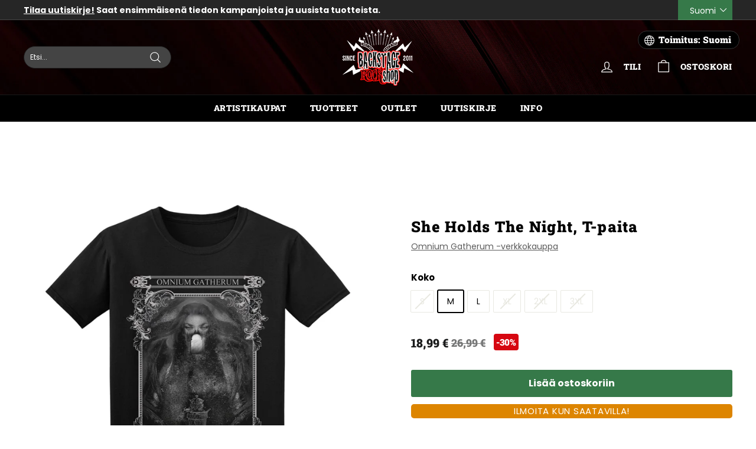

--- FILE ---
content_type: application/javascript; charset=utf-8
request_url: https://searchanise-ef84.kxcdn.com/preload_data.3f8N0d9P0m.js
body_size: 11402
content:
window.Searchanise.preloadedSuggestions=['nightwish merchandise','insomnium merchandise','virtual live show from the islanders arms','children bodom','old gods of asgard','human nature','human nature vinyl','i am the','backstage rock shop','swallow the sun','nightwish human nature tour edition','face mask','stratovarius merchandise','poets official','ultra bra','from to','nightwish corona','t shirt','hevi saurus','black metal','floor jansen','zip hoodie','pate mustajärvi','eppu normaali vinyyli','nightwish myssy','the riff','lp vinyyli','klamydia lp','the 69eyes','iron maiden','end of','eppu normaali','back on black','turmion kätilöt','death metal','from wishes to eternity','cancelled north america tour 2020','back patch','nightwish lp','rotten sound','pmmp merchandise','long sleeve','childre of bodom','as i','darkwoods my betrothed','nightwish once','nightwish vinyl','go go','doom metal','leevi the leavings','omnium gatherum t-shirt','endless forms most beautiful','belzebubs calendar','klamy dia','bodom after midnight','the 69 eyes shirt','apulanta lp','end of an era','amorphis t-shirt','from to?ls?ls','hassisen kone','ensiferum shirt','from to?ls','t paidat','from to?ls?ls=fi?ls?ls','cemetery skyline','stereo terror','aston kalmari','time ii','fröbelin palikat paita','patch patch','ville valo','insomnium gatherum','t paita','tuomas holopainen merchandise','showtime storytime','yö lp','end of?ls','stratovarius t-shirt','nightwish human nature','from to?ls?ls=fi','from to?ls?ls=fi?ls?ls?ls?ls','from to?ls?ls?ls','from to?ls?ls?ls=fi?ls?ls','nightwish cd','made in','from to?ls?ls=fi?ls','vehicle of spirit','nightwish in','i am the night','old gods','women\'s t-shirt','from to?ls?ls=fi?ls?ls?ls','from to?ls=fi?ls?ls','from to?ls?ls=fi?ls?ls?ls?ls?ls','from to?ls?ls?ls?ls=fi?ls','from to?ls?ls?ls=fi?ls','t paid','from to?ls?ls?ls=fi?ls?ls?ls?ls','from to?ls=fi?ls','from to?ls?ls=en?ls','poets of the fall t shirt','from to?ls?ls?ls=fi?ls?ls?ls','eppu normaali t-paita','amorphis vinyl','century child','from to?ls=fi','from to?ls?ls?ls=fi?ls?ls?ls?ls?ls','raskasta joulua','art is','insomnium omnium gatherum','from to?ls?ls?ls=en?ls?ls','wintersun t-shirt','end of?ls?ls=fi?ls','lost society','within temptation','from to?ls?ls?ls?ls=fi','dark passion play','shopping bag','marko hietala','eppu normaali cd','end of?ls?ls=fi','long sleeve shirt','from to?ls?ls?ls=fi','decades live in buenos aires','from to?ls=en','leevi and leavings','belzebubs shirt','from wishes eternity','poets of the fall vinyl','hanoi rocks','nightwish yesterwynde','apulanta paita','michael monroe','from to?ls?ls?ls=en','from to?ls?ls?ls=en?ls','for my','nightwish in?ls','dark tranquillity','from to?ls?ls=en','huppari vetoketjuhuppari','nightwish in?ls=fi?ls?ls','from to?ls=en?ls','face masks','stratovarius merchandise?ls','nightwish decades','happoradio majakka','jewel case','hard rock','klamydia huppari','vinyl stratovarius','black metal shirt','pin up','limited edition','insomnium omnium','nightwish in?ls?ls?ls?ls=fi?ls?ls','nightwish in?ls?ls?ls?ls','noora louhimo','vinyl nightwish','sols imperial','timo rautiainen & trio niskalaukaus','nightwish in?ls?ls','maj karma','nightwish in?ls=fi?ls?ls?ls?ls','nightwish t-shirt','nightwish in?ls=fi?ls?ls?ls','beast on black','nightwish in?ls?ls?ls','nyrkkitappelu merchandise','stratovarius merchandise?ls=en?ls','kaunis kuolematon','lapinlahden linnut','brymir merchandise','lasten hautausma','rock t-paidat','nightwish in?ls?ls?ls=fi?ls?ls?ls?ls','official carach angren','trucker cap','him merchandise','children of','wrist band','nightwish in?ls?ls=fi?ls?ls?ls?ls?ls','textile flag','night t','battle beast t-shirt','power metal','for my pain','klamydia-tuotteiden ylpeä','nightwish in?ls?ls?ls=fi?ls','nightwish in?ls?ls?ls?ls=fi?ls?ls?ls?ls','nightwish t shirt','koljosen tiekiista','nightwish imaginaerum','elvenking merchandise','nightwish in?ls?ls=fi?ls?ls?ls','yö yhtye','poets of the fall','classic rock','nightwish in?ls?ls=fi?ls','nightwish in?ls?ls?ls?ls=fi?ls','nightwish patch','st aurora','official lähiöbotox','kolmas nainen','battle beast merchandise','nightwish in?ls=fi?ls','short s','nightwish in?ls?ls=en','nightwish in?ls=fi','fröbelin alikat','gildan soft style','kasvomaskista maski','alexi laiho','battle beast','vinyl nightwish?ls?ls','naisten t-paita','dream theater','hevisaurus t-shirt','nightwish in?ls?ls=fi?ls?ls?ls?ls','the 69 eyes','live in','nightwish hoodie','tank top','viikate lp','him band','tarja turunen','beanie hat','niilo sevänen','the eyes','paradise lost','nightwish in?ls?ls?ls=fi?ls?ls?ls','oispa kaljaa','nightwish in?ls?ls?ls?ls=fi?ls?ls?ls','insomnium omnium gatherum support shirt','marco hietala','power wolf','huora t-shirt','nightwish in?ls?ls?ls?ls=en?ls','vinyl sleeve','timo rautiainen','belzebubs book','nerd and jock','hevisaurus cd','hellsinki metal festival','in white','nightwish in?ls=fi?ls?ls?ls?ls?ls','beast in black shirt','nightwish in?ls=en?ls?ls','nightwish in?ls=en?ls?ls?ls?ls','nightwish in?ls?ls?ls=en?ls?ls?ls?ls?ls','nightwish in?ls?ls?ls=fi','sleepy sleepers','69 eyes vinyl','time lp','nightwish in?ls?ls?ls=fi?ls?ls?ls?ls?ls','amorphis hoodie','nightwish in?ls?ls=en?ls','carach angren shirt','horizon ignited','pmmp t-shirts','vinyl nightwish?ls?ls=fi','nightwish in?ls?ls=fi?ls?ls','apulanta vinyyli','made in?ls=fi?ls','alan wake','the halo effect','children of bodom','wolfheart merchandise','popeda official','the life and times of scrooge','apulanta huppari','nightwish in?ls?ls?ls=en?ls?ls','wintersun vinyl','paska palvelu','nightwish in?ls=en?ls?ls?ls','vinyl nightwish?ls?ls?ls=en?ls','nightwish in?ls?ls?ls?ls=en?ls?ls','made in?ls=fi?ls?ls?ls','nightwish book','jarkko martikainen','nightwish in?ls?ls?ls?ls=en?ls?ls?ls?ls?ls','nightwish in?ls?ls?ls?ls=fi','lokin päällä lokki','foo fighters','nightwish in?ls?ls?ls?ls=fi?ls?ls?ls?ls?ls','kalmah merchandise','herra ylppö','zip up hoodie','made in?ls','nightwish in?ls?ls?ls?ls=en?ls?ls?ls?ls','punk rock','vetoketju huppari','viikate cd','we’re all mad here','shopping back','made in?ls?ls','yesterwynde album','black sabbath','trucker lippis','beyond the shadows zip hoodie insomnium','dark tranquility','imaginaerum the score','amon amart','eppu normaali lp','nyrkkitappelu t-shirt','poets of','nightwish in?ls?ls=fi','nightwish in?ls?ls=en?ls?ls','stereo terror djs','amorphis tales live','blu ray','crewish merchandise','sara merchandise','amorphis borderland','ensiferum vinyl','beast battle','old gods of','insomnium omnium gatherum?ls?ls?ls?ls=fi?ls?ls','machine head','rock fest','jp ahonen','insomnium omnium?ls=fi?ls?ls?ls','insomnium omnium?ls?ls=fi?ls?ls','nightwish in?ls?ls?ls?ls=en','made in?ls?ls=en?ls?ls','nightwish in?ls?ls?ls=en','tuska festival','imaginaerum dvd','kerry king','reckless love','the riff merch','klamydia t-paita','lv vy','poison black','children of bodom cd','angels fall first','green day','alanko ismo','insomnium omnium?ls','made in?ls?ls?ls','brother firetribe','zip up','pate mustajärvi ratinaan so päättyi','nightwish in?ls?ls?ls=en?ls','iron maiden shirt','insomnium omnium?ls?ls?ls=en?ls','insomnium omnium gatherum?ls','before the','of down','tehosekoitin lp','insomnium omnium gatherum?ls?ls?ls=fi?ls?ls?ls?ls','old god of asgard','sauna meter','klamydia cd','insomnium omnium?ls?ls?ls=fi?ls','men jacket','nightwish human','insomnium omnium?ls?ls?ls=fi?ls?ls','track order ls','insomnium omnium gatherum shirt','insomnium omnium gatherum?ls?ls=fi?ls?ls','in mourning','the moon','metallica lp','backstage muki','vinyl nightwish?ls','baby body','life and time','lähiöbotox t-shirt','signed cd','just hoods','insomnium omnium?ls?ls?ls=en','nightwish in?ls?ls?ls=en?ls?ls?ls','huora oispa kaljaa','ukraine support','poets of the fall t','king diamond','endless forms most beautiful audiobook','horna shirt','nightwish in?ls=en','omnium gatherum','nightwish live','insomnium omnium?ls?ls?ls=fi?ls?ls?ls','metallica t','type o negative','end of an era?ls=fi?ls','auri ii','nightwish shirt','fröbelin palikat t paita','made in?ls=fi','we were here','nightwish dvd','snapback cap','insomnium omnium?ls?ls?ls?ls?ls','insomnium gatherum?ls?ls?ls=fi?ls?ls','juice leskinen','fröbelin palikat dvd','winter\'s gate','insomnium patch','sonata arctica','made in?ls=fi?ls?ls','whispered merchandise','eppu t-paita','blood red','insomnium gatherum?ls?ls?ls?ls?ls','made in?ls?ls=en?ls','bring me the','insomnium omnium gatherum?ls?ls?ls?ls=en','insomnium omnium?ls=fi?ls?ls','insomnium omnium?ls=en?ls?ls?ls','heart like a grave','alice cooper','blackcraft cult','type o','the francine','insomnium omnium?ls?ls?ls?ls=fi?ls','hurriganes roadrunner','the blanko','insomnium omnium?ls?ls=fi?ls?ls?ls?ls','insomnium gatherum?ls=fi?ls?ls?ls?ls','insomnium omnium?ls?ls?ls=en?ls?ls?ls?ls','the queen','insomnium omnium?ls?ls?ls?ls=en?ls?ls?ls','happoradio paita','turisas merchandise','ensiferum cd','guns n roses','children of bodom lp','bon jovi','insomnium gatherum?ls=fi?ls?ls','iron me','omnium gatherum zip','insomnium gatherum?ls?ls?ls?ls=en?ls?ls?ls','apulanta cd','insomnium omnium?ls?ls?ls?ls=fi?ls?ls?ls?ls','leevi and the','longsleeve shirt','insomnium omnium?ls?ls?ls?ls=fi?ls?ls?ls','insomnium omnium?ls?ls?ls?ls=en?ls','insomnium gatherum?ls?ls?ls','moon sorrow','art book','insomnium omnium?ls?ls?ls?ls=en?ls?ls?ls?ls','never the','insomnium omnium gatherum?ls=fi?ls?ls','insomnium new album','live dvd','of bodom','made in?ls=en','hihaton paita','hardcore superstar','apulanta maski','bring me the horizon','signed vinyl','amorphis halo','hassisen kone?ls','gildan heavy cotton','nightwish flag','cradle of','insomnium omnium?ls?ls=fi?ls?ls?ls','insomnium omnium?ls?ls=fi?ls','vittu jee','insomnium gatherum?ls?ls?ls?ls','insomnium omnium?ls?ls?ls?ls','over the hills and far away','insomnium shirt','nightwish oceanborn','at the gates','nightwish earbook','tote bag','made in?ls?ls=en','nightwish blu ray','nightwish crewish','nightwish signed','wintersun time ii','insomnium gatherum?ls?ls?ls?ls=en?ls?ls?ls?ls','exclusive backstage rock shop','insomnium anno 1696','insomnium gatherum?ls?ls=en?ls','vinyl nightwish?ls?ls?ls=en','marianas rest','insomnium gatherum?ls?ls=fi?ls','ghost love score','life is','insomnium the','valkoinen kupla','dark funeral','have heart','viikate rillumarei','corpse paint mask','patch nightwish','insomnium omnium gatherum?ls?ls','new world','vinyyli suoja','human nature vinyl?ls=fi?ls','insomnium gatherum?ls=en?ls?ls','min hand','poets of the fall cd','the riff?ls','insomnium omnium?ls?ls?ls=en?ls?ls','once remastered','for the sky','made in?ls?ls?ls=fi','insomnium omnium gatherum?ls=en?ls?ls','insomnium omnium gatherum?ls?ls?ls=fi?ls?ls?ls','insomnium omnium?ls?ls=en?ls?ls?ls','insomnium omnium?ls?ls?ls?ls=en?ls?ls','faith no more','baseball cap','ozzy osbourne','tie vie','turmion kätilöt paita','insomnium gatherum?ls?ls?ls=en?ls?ls','slipknot shirt','human nature?ls?ls?ls?ls','sabaton great','nightwish mug','zz top','insomnium hoodie','follow the reaper','t paita eppu','women shirt','insomnium gatherum?ls=en','vinyl accessories','insomnium omnium gatherum?ls?ls=fi?ls?ls?ls?ls','musta t-paita','nightwish blu-ray','insomnium omnium gatherum?ls?ls=fi?ls?ls?ls','insomnium gatherum?ls?ls?ls?ls=fi?ls?ls?ls?ls','nightwish once?ls','beast ni black','ollie t','t shirts','insomnium omnium gatherum?ls=en?ls?ls?ls','lasten paita','insomnium omnium?ls?ls=en?ls?ls?ls?ls','tehosekoitin-fanituotteiden ylpeä','pitkähihainen paita','human nature vinyl?ls=en?ls','pitkä t paita','insomnium gatherum?ls?ls=en?ls?ls?ls?ls','insomnium omnium gatherum?ls=en?ls?ls?ls?ls','insomnium gatherum?ls?ls?ls=en?ls?ls?ls?ls','halo effect','endless forms','the shadows','petri nygård','the cure','human nature book','sonata arctica vinyl','crewish twice','insomnium gatherum?ls?ls?ls=fi?ls?ls?ls?ls','winters gate','insomnium omnium gatherum?ls?ls=en?ls?ls','new years day','insomnium omnium gatherum?ls?ls?ls?ls=en?ls?ls?ls','nightwish jewel case cd','insomnium omnium gatherum?ls=en','in this moment','insomnium omnium?ls?ls?ls=en?ls?ls?ls','carach angren lp','nightwish poster','the hu','poets of the fall nation','insomnium gatherum?ls=fi?ls?ls?ls','the 69 eyes hoodie','fruit of the loom','made in?ls?ls?ls=en','insomnium gatherum?ls?ls?ls?ls=fi','insomnium gatherum?ls?ls?ls=fi?ls?ls?ls','dark throne','insomnium omnium?ls?ls?ls=fi','song book','insomnium omnium?ls?ls?ls=fi?ls?ls?ls?ls?ls','insomnium gatherum?ls?ls=en?ls?ls?ls','yesterwynde cd','brother fire tribe','tool band','lamb of god','insomnium gatherum?ls?ls?ls?ls=fi?ls?ls?ls','silver lake','insomnium gatherum?ls=en?ls','lady fit','insomnium omnium?ls?ls=en?ls?ls?ls?ls?ls','star wars','popeda lp','poisonblack merchandise','insomnium omnium?ls?ls=en?ls','insomnium vinyl','hokka merchandise','child of','insomnium omnium?ls?ls?ls?ls=fi?ls?ls','apulanta vinyl','neljä ruusua','human nature cd nightwish','4xl shirt','raswaa koneeseen','tuomas holopainen vinyl','insomnium omnium?ls?ls=en','machine supremacy','auri cd','amaranth e','insomnium heart like a grave','nightwish once?ls?ls=fi','helloween vinyl','rock paidat','poets of fall','christmas sweater','official wolfheart','klamydia paita','insomnium gatherum?ls?ls=fi?ls?ls?ls','him v','insomnium omnium?ls?ls=en?ls?ls','tour shirt','patch belzebubs','premium zip hoodie','nightwish t shirts','beast black','and ocean','nightwish once?ls?ls?ls=en?ls?ls?ls?ls','insomnium omnium?ls?ls?ls=fi?ls?ls?ls?ls','nightwish wishmaster','avenged sevenfold','crownshift merchandise','rammstein album','nightwish jigsaw','insomnium omnium?ls?ls?ls?ls=en','tuomari nurmio verkkokaupasta','kahdeksas ihme','nightwish 2013 wacken','hellsinki metal fest','snap cap','insomnium omnium?ls?ls?ls?ls=fi','insomnium omnium?ls?ls?ls','olut posti','esa holopainen','once nightwish','nightwish in?ls?ls?ls=fi?ls?ls','shadows of the dying sun','3xl t shirt','insomnium gatherum?ls?ls?ls=fi?ls?ls?ls?ls?ls','lp of the fall','ghost impera','human nature?ls?ls?ls?ls=fi?ls?ls','carach angren','naisten paita','ear plugs','night t-shirt','trio niskalaukaus','insomnium omnium gatherum?ls=en?ls?ls?ls?ls?ls','t shirt nightwish','sami yaffa','beyond the black','insomnium omnium?ls=en?ls?ls?ls?ls','yö varietee','nightwish once?ls?ls?ls?ls=fi?ls?ls','ocean born','villimpi pohjola','nightwish once?ls?ls?ls','hoodie vetoketjuhuppari','yö cd','human nature?ls=en','beast oi','miljoonan kilsan tennarit','insomnium gatherum?ls?ls?ls?ls=en?ls?ls?ls?ls?ls','the doors','nightwish we were here','cd box it','rolling stones','s tool','finnish rock','box set','women\'s t-shirt?ls=en','the rasmus','insomnium gatherum?ls=fi','guitar tablature','pre order','insomnium gatherum?ls?ls=en?ls?ls?ls?ls?ls','pariisin kevät','pre-order ls','red hot','insomnium gatherum?ls?ls=en','ride the','kiss band','uniklubi-tuotteiden ylpeä','insomnium gatherum?ls?ls?ls=fi?ls','st auror','paras perse of the universe','ursus factory lp','brothers of metal','human nature?ls?ls?ls?ls=fi?ls?ls?ls?ls?ls','hassisen kone?ls?ls=fi?ls?ls','kai hahto','blind channel','insomnium omnium?ls?ls=fi','insomnium the duel','tekis mieli ryöstää siwa','sleeping sun','corpse paint','ratinaan se päättyi','rockfest merchandise','women\'s top','lähiöbotox merchandise','band tarot','pullover hoodie','nordic gothic','kaarle viikate & marko haavisto','musta kangaskassi','mens cotton','stone band','nightwish signed?ls','apulanta kolme','insomnium omnium?ls=en','hassisen kone?ls=fi?ls?ls?ls','carnival of rust','apulanta muki','cvlt ov the svn','apulanta lp?ls=fi?ls','t-shirt nightwish','pin badge','north tour?ls=fi?ls','help ukraine','queen of time','insomnium omnium gatherum?ls?ls?ls?ls','marko hietala mustan sydämen rovio','insomnium omnium gatherum?ls?ls?ls?ls=fi','hassisen kone?ls=fi?ls','nightwish once?ls=fi?ls','insomnium gatherum?ls?ls=fi?ls?ls?ls?ls','insomnium t-shirt','temple of thought','nightwish cap','kikattava kakkiainen','insomnium gatherum cancelled','the cult','insomnium omnium gatherum?ls?ls?ls=fi?ls?ls','lasten t-paita','the riffi','human nature?ls=fi?ls?ls?ls','pelkkää patee','insomnium beyond the shadows zip hoodie','insomnium omnium gatherum?ls=fi','love records','t paita nightwish','nightwish century child','sara pimeys','hassisen kone?ls?ls=fi','signed postcard','north tour','nightwish in?ls=en?ls','poets of the','once upon a nightwish','black devils','silver lake by esa holopainen','ismo alanko t-paidat','vinyl slipmat','lord of the','insomnium gatherum?ls?ls?ls=en?ls','elvenking vinyl','varietee album','insomnium omnium gatherum?ls?ls?ls?ls=fi?ls?ls?ls','women t-shirt','poets official poets of the fall','nightwish once?ls=fi?ls?ls','battle beast vinyl','womens long sleeve','napalm death','system of','tuska shop','heavy cotton','the duel','ikitalven polku','pmmp vinyyli','herra hevisaurus','death of darkness','enemies everywhere','tee shirt','hassisen kone?ls?ls=en?ls','insomnium gatherum?ls','insomnium omnium gatherum?ls?ls?ls?ls=fi?ls','old gods of asgard rebirth','something wild','poet of the fall','alan wake 2','joku raja','sabaton vinyl','twilight theater','human nature?ls?ls=fi?ls?ls','exclusive vinyl','lasten hautausmaan','insomnium omnium gatherum?ls?ls?ls=fi?ls','stratovarius cd','aki tykki','nightwish once?ls?ls','insomnium omnium gatherum?ls=fi?ls?ls?ls?ls','ensiferum thalassic','metal pin','insomnium gatherum?ls?ls=en?ls?ls','swallow the sun/insomnium','hellacopters t-shirt','one for sorrow','nightwish once?ls?ls?ls?ls=fi?ls','bodom after midnight?ls?ls','nightwish song book','nerd & jock','slayer t','nightwish imaginaerum film','insomnium omnium gatherum?ls=fi?ls','nightwish virtual','video message','ac/dc power up','nightwish once?ls?ls=fi?ls?ls?ls','kaikki mitä mä kannoin','radio rock','revolution roulette','varustettu hihamerkki','antti tuisku','insomnium omnium gatherum?ls?ls?ls?ls=en?ls?ls?ls?ls','ensiferum patch','insomnium gatherum?ls=en?ls?ls?ls?ls','night wish','insomnium omnium gatherum?ls?ls?ls=en?ls?ls?ls?ls','kaamos cosmetics','poets if the fall','insomnium gatherum?ls?ls?ls?ls=fi?ls','maj karma shop','dawn of','suojamuovit 100kpl','j karjalainen','worker shirt','winter sun','hassisen kone?ls=en?ls?ls?ls','halo helsinki','hate crew deathroll','children or bodom','virtual live show from the islanders arms?ls','the iron maiden','yesterwynde lp','insomnium omnium gatherum?ls=fi?ls?ls?ls','nightwish family','hassisen kone?ls=en?ls','ilosaarirock crew','lp muovi','insomnium gatherum?ls?ls?ls=en','wintersun hoodie','nightwish once?ls?ls?ls=fi','back stage rock shop','twilight force','klamydia vinyyli','nightwish once?ls=en?ls?ls','klamydia lp?ls','pate mustajärvi lähden','human nature vinyl?ls=en','the who','levy sisäpussit','running wild','human nature?ls?ls=en?ls','turisas t shirt','beast in black','nightwish once?ls=en?ls','human nature?ls?ls?ls=en?ls?ls?ls?ls','ord gods','blessed be','before the down','wall calendar','nightwish in?ls?ls?ls=en?ls?ls?ls?ls','herald of darkness','insomnium gatherum?ls?ls?ls?ls=en?ls?ls','cd nightwish','mariana`s rest','leevi and','insomnium flag','cob hc','nimmaroitu kirja','children of bodom vinyl','nightwish once?ls=fi?ls?ls?ls','black label','eppu normaali ratina','insomnium omnium?ls=en?ls?ls','timo kotipelto','insomnium omnium?ls=fi?ls','the brother firetribe','nightwish showtime storytime','backstage shirt','cassette tape','nightwish jigsaw?ls=en','circus of doom','insomnium gatherum?ls?ls?ls?ls=fi?ls?ls','don rosa','the riffs?ls=en?ls?ls?ls','human nature vinyls','kingston wall','poster flag','paulin kolmas nainen','night wish vinyl','insomnium omnium gatherum?ls?ls?ls','nightwish boots','michael monroe?ls=fi','decades live','suicidal tendencies','miika tenkula','nightwish jacket','children of bodom hoodie','long sleeves','insomnium omnium?ls=en?ls','nightwish in?ls=en?ls?ls?ls?ls?ls','argent moon','mötley crüe','size chart','nightwish dark passion play','nightwish once?ls?ls?ls?ls=fi?ls?ls?ls?ls','huora hihamerkki','human nature.?ls=fi?ls','folk metal big 5','nightwish vehicle of spirit','stereo terror?ls?ls=fi?ls?ls','hassisen kone?ls=fi','neon noir','human nature?ls?ls?ls=fi?ls?ls?ls?ls','symphonic metal','college sweater','vinyl lp','insomnium omnium gatherum?ls?ls=en?ls?ls?ls','nightwish wacken 2013','key chain','north tour?ls=en?ls?ls?ls?ls','black craft cult','blood incantation','insomnium omnium gatherum?ls=en?ls','adult long sleeve','and oceans','hoodie nightwish','fridge magnet','after forever','sticker set','vintage us tour','vinyl sleeves','nightwish t-shirts','official nightwish','nightwish once?ls?ls=fi?ls','shirt nightwish','ocean soul','pyre of the black heart','insomnium omnium gatherum?ls?ls=en?ls','pitkähihainen t paita','baby metal','zip hoodie women','metallica cover','raskasta joulua dvd','musta paraati','imperiumin vastaisku','aika normaalia','topi sorsakoski','nightwish shop','alexi laiho chaos control & guitar','motörhead england','hoodie zip','leevi ls','shine down','motor head','hevisaurus 110-116cm','cd poets of the fall','insomnium lp','holiday sweater','human nature vinyl?ls=en?ls?ls','exclusive long tshirt','rammstein zeit','come cover me','helloween t shirt','frobelin palikat','klamydia maski','man tank top','hopecatcher necklace','insomnium gatherum?ls=fi?ls','unleash the','one desire','bodom after','the sounds','mana mana','nightwish endless forms','human nature vinyl?ls','nothing more','within temptation vinyl','t shirt women','tarran setti','kalmah patch','apulanta soap','naisten huppari','trio niskalaukauksesta','nimmarin kera','nightwish elan','dropkick murphys','vinyl poets of the fall','the hu band','led zeppelin','crazy of fifth','insomnium omnium gatherum?ls?ls?ls=en?ls?ls','ahonen jp','nerd and jock calendar','north tour?ls?ls=fi','nightwish tour','hassisen kone?ls?ls=en','ghost be','perfume of the timeless','hassisen kone?ls=en?ls?ls','bjørkø heartrot','old god','tyrantti merchandise','rebirth greatest hits','tuomas holopainen','auri merchandise','sol\'s imperial','darkwoods my','dark passion','eppu normaali blue ray','of the fall','premium hoodie','ensiferum vinyyli','olutposti merchandise','nightwish hat','north america tour','andy mccoy','nightwish shoes','hevisaurus 98-104cm','paras perse','nightwish in?ls?ls?ls?ls?ls','insomnium omnium gatherum?ls?ls=fi?ls?ls?ls?ls?ls','eppu normaali tyynyliina','insomnium omnium gatherum?ls?ls?ls?ls=en?ls','masturbaatio ilman käsiä','protective sleeves','pink floyd','5xl shirt','hellsinki metal','suuteleminen kielletty','shirt kids','viikate kahvi','scrooge mcduck','end of innocence','insomnium omnium gatherum?ls?ls?ls=en?ls?ls?ls','tuomari nurmio','the riff?ls?ls?ls=fi?ls','leevi and the leavings','happoradion kasvomaski','songs of the dusk','mouse pad','nightwish jigsaw?ls','epica merchandise','across the dark','rise against','of a down','human nature vinyl?ls=fi?ls?ls','hassisen kone?ls=fi?ls?ls','kotipelto stratovarius','insomnium cd','vol beat','nightwish jigsaw?ls=fi?ls','insomnium omnium gatherum?ls?ls=en?ls?ls?ls?ls','nightwish poncho','halo of blood','ale vinyyli','klamydia hiljainen','eppu normaali huppari','nightwish from wishes to eternity','insomnium omnium gatherum?ls?ls=fi?ls','ghostlight vinyl','raskasta joulusta','the mayhem','unemployed blacksmiths','nighwish human','insomnium omnium?ls?ls?ls?ls=fi?ls?ls?ls?ls?ls','kangasmaskit nyt','klamydia tennarit','human nature?ls?ls=en','nightwish myssy.fi?ls?ls','hassisen kone?ls?ls?ls?ls=en','wax vinyl','beyond the shadows zip hoodie','raswaa koneeseen vol 2','tarot merchandise','mörkö koneistossa','once vinyl','hassisen kone?ls?ls=en?ls?ls?ls','the blackest bird','antti railio','stereo terror?ls?ls','nightwish jigsaw?ls=fi','the riff?ls=en?ls?ls?ls','band maid','hoodie 3xl','winter storm','eppu normaali alastonkuva','eco muki','insomnium omnium gatherum?ls?ls?ls=en?ls','jealous gods','ei pyhiä','we were here book','to die for','insomnium omnium gatherum\'s?ls=fi?ls','brymir patch','signs of life','north america','naisten toppi','are you dead yet','hiljainen pöytä läheltä orkesteria','nightwish storytime','nightwish shirts','billy idol','zipper hoodie','poets fall','women\'s tank top','nightwish myssy.fi?ls','nightwish kids','insomnium omnium?ls?ls','turisas vinyl','poets official poets of the fall vinyl','stratovarius lp','the 69 cats','life and times of scrooge','black on black','swallow the','life and times','suomi rock','nightwish huppari','sielun kaltainen tuote','work shirt','jarkko ahola','marco hietala shirt','mens shirt','nightwish once?ls=fi?ls?ls?ls?ls','cradled of','naisten t paita','gösta sundqvist','stratovarius face mask','hassisen kone?ls=fi?ls?ls?ls?ls','yesterwynde ltd cd','arch enemy deceivers','insomnium omnium gatherum?ls?ls?ls=fi?ls?ls?ls?ls?ls','shopping bag?ls=en','vinyl cover','human nature.?ls=en','human nature?ls?ls?ls=fi?ls?ls','to shirt','the 69 eye','paska palvelu nihkee','klamydia karaoke','kasvomaski saatavilla','amorphis patch','nightwish textile flag','nightwish t paita','nightwish showtime','insomnium gatherum?ls?ls=fi?ls?ls?ls?ls?ls','insomnium gatherum?ls?ls','apulanta kids','nightwish myssy.fi','stygian comfort','nightwish once?ls=fi?ls?ls?ls?ls?ls','tablature nightwish','silicone wristband','the riffs?ls=fi?ls','north tour?ls?ls=en?ls','happoradio majakka?ls=en','stereo terror?ls','apulanta t paita','ursus factory','poets of the fall signed','insomnium omnium?ls?ls?ls=en?ls?ls?ls?ls?ls','nightwish limited','the greatest show on earth','viper spank','bodom after midnight?ls?ls=fi','britney spears','north tour?ls?ls?ls=en?ls?ls','milli pilli','islanders arms','lokin päällä','tarja book','happoradio majakka?ls','eppu lp','sleeveless shirt','human nature?ls?ls?ls=fi?ls?ls?ls','insomnium omnium gatherum?ls?ls?ls?ls=fi?ls?ls?ls?ls?ls','suojamuovit 10kpl','pure waste','emperor shirt','human nature vinyls?ls','insomnium gatherum?ls?ls=fi?ls?ls','uniklubi t-shirt','logo beanie','the 69 eyes jacket','official wolfheart merchandise','when comes','west end','system of down','apulanta hihamerkki','hows the heart','decades dvd','above the','night wish shirt','can cooler','tuomas holopainen scrooge','as i lau dying','face cover','meshuggah t-shirt','death angel','hassisen kone?ls?ls?ls=fi?ls','nightwish end of an era','12 vinyl protective','pre-order ls=fi','insomnium omnium gatherum\'s?ls=fi?ls?ls','hellacopters album','the life and times of scrooge?ls','nightwish myssy?ls','nightwish est','stop being poor','vittu kun vituttaa','children of bodo','in flames patch','tales from the thousand lakes','alice in','sol imperial','leevi the leavings?ls','oceanborn vinyl','the riffs?ls','nightwish in?ls?ls=en?ls?ls?ls','the 69 eyes book','stereo terror?ls?ls?ls=fi','insomnium gatherum?ls?ls?ls=en?ls?ls?ls?ls?ls','vinyylien suojamuovit','priority pass','gosta in memoriam','power up','nightwish 5xl','victory songs','viikate askel','reckless love turborider','him cds','i am your god','north tour?ls?ls','ultraviolet vinyl','parasite inc','insomnium gatherum\'s','insomnium omnium gatherum?ls?ls=en','key ring','nyrkkitappelu vinyl','in flames','north tour?ls?ls?ls?ls=fi?ls','women hoodie','69 eyes west end vinyl','ever dream','human nature?ls?ls?ls?ls=en?ls','kalmah album','klamydia pipo','the halo','the riff?ls?ls?ls?ls','los celibatos','s-tool merchandise','insomnium omnium gatherum\'s?ls','michael jackson','nightwish albums','high collar premium zip hoodie','raskasta joulua cd','heavy metal','mustan sydämen rovio','nightwish once?ls?ls?ls=en?ls','vinyyli ale','klamydia t','human nature vinyls?ls=fi?ls?ls','gods of asgard','human nature?ls?ls?ls=en?ls?ls','north america?ls?ls=fi?ls?ls','nevski & the prospects','johnny cash','valot pimeyksien reunoilla','human nature?ls','the riffs','tumble dried','lasten hautausmaa','gods of fire','creedence clearwater revival','sentenced out','tube scarf','uniklubi vinyl','bodom after midnight?ls','human nature?ls?ls=fi?ls?ls?ls','insomnium gatherum?ls?ls?ls=en?ls?ls?ls','69 eyes lp','hassisen kone?ls?ls','north america?ls?ls=fi?ls','69 eyes blessed be','women jacket','dolby atmos','my order','the ocean','vasenkätisen päiväkirja','folk metal','battle beast patch','backstage rock','jp leppäluoto','tölkki cooleri','insomnium womens','buenos aires','super mario','vesa-matti loiri','insomnium huppari','sweat pants','fade to grey','the local','amorphis cd','visions of','hassisen kone?ls?ls?ls?ls=en?ls','a wake in','rain poncho','epica aspiral','new album','the gathering','the riff?ls?ls=fi?ls','nightwish vinyyli','human nature?ls?ls=en?ls?ls?ls?ls','i worship chaos','eternal tears of','gildan heavy blend','viikate t-paita','klamydia lp?ls=en','wacken live','the riff?ls=fi?ls?ls?ls?ls','jigsaw puzzle','alice in chains','human nature?ls=fi?ls','blue ray','lokin pã¤ã¤llã lokki','black sabaton','beast in black lp','nightwish yesterwynde cd blue ray','shadow of intent','apulanta dvd','insomnium gatherum?ls?ls?ls?ls=en?ls','jeesus ei tule','the 69 eyes shirt?ls','teit meistä kauniin','human nature?ls?ls?ls=en?ls?ls?ls','nightwish myssy?ls=fi?ls?ls','north america?ls?ls?ls','pick set','uriah heep','nightwish jigsaw?ls=en?ls?ls?ls','the old gods of asgard','bullets for','sons of the north','snap back','the warning','black in beast','insomnium omnium gatherum?ls?ls?ls?ls=en?ls?ls','pekka laine','kids t-shirt','brymir album','eye of','five death','paint the sky with blood','nightwish decades live','tokyo warhearts','horna cd','apulanta pipo','nightwish vinyls','rage against the machine','historian suurmiehiä','bodom after midnight?ls?ls=fi?ls','human nature.?ls','alter bridge','vinyl carbon','huora hukutaan paskaan','children if bodom','nightwish womens t-shirt','made in?ls?ls=en?ls?ls?ls','one man army','of tragedy','blackest bird','sneakers only','called north america touring?ls=en?ls?ls','tehosekoitin vinyyli','apulanta hiekka','nightwish in?ls?ls?ls?ls=en?ls?ls?ls','gildan softstyle','manse rock','the 69 eyes vinyl','poets fo the fall','nightwish endless forms most beautiful','stereo terror?ls?ls=fi?ls?ls?ls?ls','nightwish 3xl','pate mustajärven','marko hietala book','mikko saarela','north tour?ls?ls?ls?ls','insomnium winters gate','human nature?ls=fi','a logo','walking in the air','ghost prequelle exalted','two paths','noora louhimo experience','belzebubs mug','swallow the sun moonflowers','made in hong kong','from wishes to eternity?ls=en?ls','the riff?ls=en?ls','nightwish myssy?ls=fi?ls','nightwish tab','nightwish merchandise human','nerd jock','north tour?ls?ls=en?ls?ls','nightwish kirja','my chemical romance','insomnium omnium gatherum\'s?ls=fi','from wishes to','insomnium omnium?ls=fi?ls?ls?ls?ls','nightwish myssy?ls=en','the poet of the fall','the last of us','yesterw blu','shiraz lane','insomnium omnium gatherum?ls?ls?ls?ls=fi?ls?ls?ls?ls','rock t shirt','nyrkkitappelu hoodie','plectrum set','north america tour?ls=en?ls?ls','nightwish sneakers','nightwish jigsaw?ls=en?ls','marko haavisto','iron maiden senjutsu','kaunis minä','cemetery skyline cd','signed nightwish','bad religion','ghost light vinyl','hassisen kone vinyyli','north tour?ls','battle beast eden','while your lips are still red','nightwish once?ls?ls?ls?ls=fi?ls?ls?ls?ls?ls','auri shop','the poet and the pendulum','pitkä t-paita','called north america touring?ls=en?ls','eppu normaali kirja','north tour?ls?ls?ls','all over print','apulanta lp?ls','with tarja','bring me the horizon?ls','sentenced story','t-paita 5xl','highest hopes','curse a','north america?ls=en?ls?ls','krapula tulee','mitä kuuluu','north america?ls?ls','as i lay dying','santa cruz','night wish hoodie','hassisen kone?ls?ls?ls=fi?ls?ls','the riffs?ls=fi?ls?ls?ls','kaula huivi','poster nightwish','north tour?ls=fi?ls?ls?ls','dvd nightwish','mustat tennarit','nightwish dvd cd','carach angren patch','floor jansen merch','the riff?ls?ls?ls=fi?ls?ls','recycled poets of the fall','bodom after midnight?ls?ls=en','omnium gatherum patch','rock shop','my dying','t paida','viides adventti','pipo taitteella','insomnium gatherum?ls?ls?ls?ls=en','i\'m the night','human nature?ls?ls?ls?ls=fi?ls?ls?ls','from afar','virtual live show from the islanders arms?ls=fi','nightwish sweater','veden varaan','hassisen kone?ls?ls=fi?ls?ls?ls','track an order','minä juon nyt olutta','black flag','wacken 2013 dvd','from wishes to eternity live','human nature?ls=fi?ls?ls','human nature?ls?ls=fi?ls?ls?ls?ls','epic a','the night flight orchestra','nightwish once?ls?ls=fi?ls?ls','high collar','nightwish human nature tour edition?ls','ismo alanko','insomnium omnium?ls=fi','rockfest mug','aivan kuin kaikki muutkin','girl shirt','dumari ja spuget','mitä vittu vielä','in vain','nightwish live in buenos aires','poets of the fall hoodie','nightwish once?ls?ls?ls=en?ls?ls?ls','cd klamydia','nightwish guitar','ghost vinyl','nightwish once?ls?ls?ls?ls=en','meet the band','human nature?ls?ls?ls=fi?ls?ls?ls?ls?ls','hassisen kone?ls?ls=fi?ls','bodom after midnight?ls=en','north tour?ls=en?ls?ls?ls','ursus factory t-shirt','human nature vinyl?ls=fi?ls?ls?ls','poets off the fall','human nature vinyls?ls?ls=fi','poets of the fall ultraviolet','the off spring','eppu normaali t paita','human nature vinyls?ls=fi?ls','i wish i had an angel','heavy saurus','vehicle of spirit dvd','klamydia vinyl','the exploited','tarrasetti sisältää','the riffs?ls=fi?ls?ls?ls?ls','black friday weekend','baseball tee','jonna tervomaa','nightwish gin','raswaa koneeseen vol','oranssi pazuzu','bodom after midnight?ls=fi?ls','the conjurer','nightwish angels fall first','nightwish myssy?ls=en?ls','the riff?ls=fi?ls?ls','12 protection sleeves','earth positive','nightwish cds','virallisten tuomari','nightwish zip hoodie','hurriganes logo','manowar shop','human nature vinyls?ls=fi','ever grey','nightwish vehicle','showtime storytime?ls','leevi and the leavings cd','imperial age','bottle opener','showtime storytime blu ray','3d logo','njet vlad','nightwish symbols','joustava vyötärönauha','syvään päähän','keltainen vinyyli','akun tehdas','nightwish while your lips still red','my romance','the clash','north america tour?ls','signed postcard?ls','deep purple','floor jansen merchandise','pää kii','insomnium omnium gatherum?ls?ls?ls=en','omnium patch','zipped hoodie','yesterwynde ltd digipak cd audio','knitted poncho','songs from the north','steve conte','zip hoodie nightwish','frobelin palikat cd','suomi cd','devin townsend empath','human nature vinyls?ls=fi?ls?ls?ls','muffi puffi','eppu normaali dvd','cult of lilith','black metal hoodie','the smiths','omnium origin','insomnium gatherum?ls?ls?ls?ls=fi?ls?ls?ls?ls?ls','shirt the 69 eyes','tyrantti logo','omnium gatherum beyond','north tour?ls?ls?ls?ls=en?ls','michael monroe?ls','bryan adams','tote bags','order history','devin town','army cap','insomnium omnium gatherum\'s?ls=fi?ls?ls?ls','nightwish t','shadow of the dying sun','sonata arctica merchandise','hellsinki t-shirt','vampire jyrki','insomnium omnium?ls?ls?ls?ls=en?ls?ls?ls?ls?ls','razzle of hanoi rocks','stereo terror dj','arion vultures','human ii nature','omnium gatherum vinyl','nightwish hoodie zip','roses from the deep','repullinen hittejä','star one','eppu maski','69 eyes hoodie','organic cotton','insomnium omnium gatherum?ls?ls?ls?ls?ls','children bodom hoodie','se on koronaa','blu ray nightwish','nightwish noise','nightwish end of','christmas hat','nightwish tablature','negative band','zip hoodies','helsinki metal festival','the riff?ls=fi?ls?ls?ls','apulanta body','apulanta kahvi','the 69 eyes west end','nightwish shirt women','black t-shirt','sauna meters','women\'s zip hoodie','pate mustajärvi signed','chili sauce','ensiferum hoodie','dirt merchandise','children of bodom shirt','t shirts nightwish','north touring','alexander theatre sessions','carach angren hoodie','one direction','nightwish bluray','guitar pick','hoodie poets of the fall','fields of the','t-shirt sonata arctica','happoradio majakka?ls=en?ls','the islander','black murder','logo patch','insom ium','metallic t-shirt','noora louhimo exclusively','from to?ls?ls?ls?ls','children of bodom patch','human nature?ls?ls=fi?ls','the riff?ls=fi','insomnium omnium gatherum?ls?ls?ls?ls=en?ls?ls?ls?ls?ls','näsinneula näkyy','lp nightwish','most popular','cm x','bless the child','hanoi rocks?ls','signed card','in somnium','iron maiden patch','ville valo?ls=en','north touring?ls=en?ls','we were here nightwish','tango delirium','circus of rock','old gods of as','coaster set','amon amarth','dance with the dead','human nature vinyl?ls=en?ls?ls?ls?ls','black metal shirts','insomnium omnium gatherum?ls?ls?ls=en?ls?ls?ls?ls?ls','insomnium omnium gatherum?ls?ls=en?ls?ls?ls?ls?ls','you rock','of god','king crimson','marko hietala t-shirt','stereo terror?ls?ls=fi?ls','dom myster','north tour?ls=fi','tampere nightwish','gildan ultra cotton','nightwish once?ls?ls?ls?ls=fi?ls?ls?ls','insomnium gatherum?ls?ls?ls?ls?ls=en?ls?ls','tour t shirt 2022','take control','the riffit?ls=en','rupisia riimejä','lost society?ls','nightwish women','nightwish endless','nightwish hihamerkki','denim vest','greatest show on earth','soft cotton','battle beast hoodie','poets of the fall dvd','live in buenos aires','long hoodie','north america touring','drumsticks nightwish','poet\'s of the fall','stereo terror?ls?ls?ls?ls=en','nightwish myssy?ls=fi?ls?ls?ls','pikku kakkonen','tuska shirt','simone simons','faith no','the riff?ls=fi?ls','ice earth','belzebubs hoodie','klamydia t-paita?ls','lined hoodie','death stars','bob dylan','backstage tennarit','north america?ls?ls?ls?ls=fi?ls?ls?ls','nightwish calendar','old of gods of asgard','wishmaster 2008 edition','the end of the world','unleash the?ls','the local band','lacuna coil','kaikki sanat','war kings','nightwish tarja','black craft','in flame','the riffs?ls=fi?ls?ls','tehosekoitin liekkiauto','digital download','teen sinusta muusia','human nature?ls=en?ls?ls','inferno merchandise','ad infinitum','poets of the fall clearview','north america?ls=en?ls','vehicle of spirit 2 cd','lost boys','follow the reaper hoodie','pmmp classic','pre-order ls=fi?ls','slava ukraini','north america tour?ls=en?ls','the used','nightwish once?ls=en?ls?ls?ls','nightwish once?ls?ls?ls=en?ls?ls','swallow the sun?ls','silent waters','nightwish nature','official videos','dying sun','night wish cd','insomnium gatherum?ls=fi?ls?ls?ls?ls?ls','north tour?ls?ls?ls=en?ls?ls?ls','koru jewelry','showtime storytime?ls=en','amon amarths','limited vinyl','lady gaga','ghost prequelle','razzle dingley','beyond vinyl','nightwish once?ls?ls?ls?ls','insomnium gatherum?ls?ls?ls=fi','human nature?ls=fi?ls?ls?ls?ls','black friday','north america?ls','blu-ray nightwish','white t-shirt','picture vinyl','from wishes','hassisen kone?ls?ls?ls','survive digipak','fear of','nightwish single','hot sauce','vinyl nightwish?ls=en','coffee mug','of metal','tape so','human nature?ls?ls?ls=en?ls?ls?ls?ls?ls','on flames','north america?ls?ls?ls?ls=en?ls','jarkko martikainen shop','omni gatherum','huppari apulanta','poets of the fal','insomnium omnium gatherum?ls?ls?ls=fi','nightwish once?ls=fi','let there be darkness','badge set','the dark','thr 69 eyes','melankolian mestari','satanic motherfucker','human nature?ls=en?ls?ls?ls?ls?ls','eppu normaali t-paidat','north america?ls?ls?ls?ls','above the weeping world','auri vinyl','belt buckle','eppu normaali ratina?ls','silver leaves','end of an era dvd','human nature?ls?ls=en?ls?ls','insomnium omnium gatherum\'s?ls=en','north tour?ls=fi?ls?ls','vain elämää','klamydia lahjattomat','nightwish once?ls?ls?ls?ls=fi','uniklubi kasvo','the 69 eyes kirja','frozen crown','insomnium cap','bodom after midnight?ls=fi','kaarle viikate & haavisto','a chapter called children of bodom','jealous gods vinyl','dark connection','end of era','hanoi rocks?ls=en','nightwish jigsaw?ls=fi?ls?ls?ls?ls','pauli mustajärvi','best of','human nature?ls=en?ls?ls?ls','temple of thought vinyl','boots nightwish','t viikate-verkkokauppa','rolling stone','nightwish beanie hat','mp3 download','wrong forest','maximum jee','potf43lp and','poets of the fall shirt','while the gods are sleeping','beast in','bye bye beautiful','the crow the owl and the dove','amon amarth\'s','human nature?ls?ls?ls?ls=fi?ls','soundi magazine','klamydia muki','provinssi kassi','blood pit','nightwish once?ls?ls?ls?ls=en?ls','apulanta ehjä','phantom of the opera nightwish','insomnium omnium gatherum?ls=fi?ls?ls?ls?ls?ls','anna mulle piiskaa','showtime storytime?ls=fi','north tour?ls?ls?ls?ls=en','hevisaurus paita','to die','print nightwish','long soft shirt','cemetery skyline vinyl','classic rock tour t-shirt','slaying the dreamer','stereo terror?ls?ls=fi?ls?ls?ls','north tour?ls=en?ls?ls','a2-kokoinen juliste','lähiöbotox album','nightwish music','insomnium mug','hassisen kone?ls?ls?ls=en?ls?ls','fruit of the loom size','elvenking patch','womens shirt','vinyl covers','soft toy','nightwish wembley','north america tour?ls=fi?ls?ls','alexander theatre','will wood','horna vinyl','hevisaurus pehmolelu','pauli hanhiniemi','nightwish necklace','death lute'];